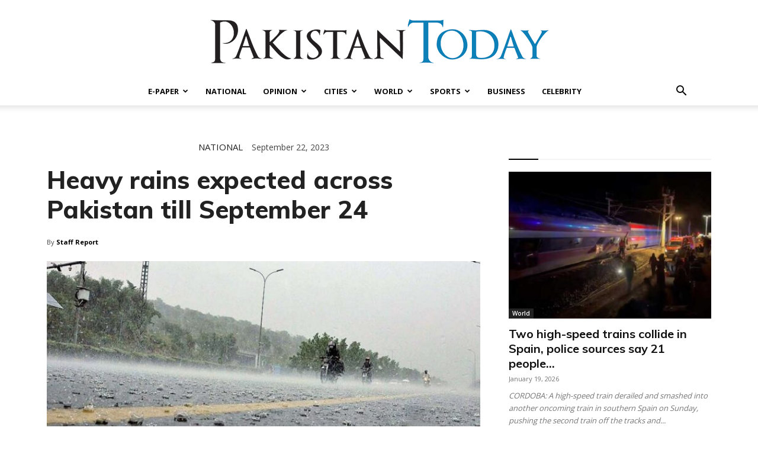

--- FILE ---
content_type: text/html; charset=UTF-8
request_url: https://www.pakistantoday.com.pk/wp-admin/admin-ajax.php?td_theme_name=Newspaper&v=12.7.1
body_size: -139
content:
{"276328":102}